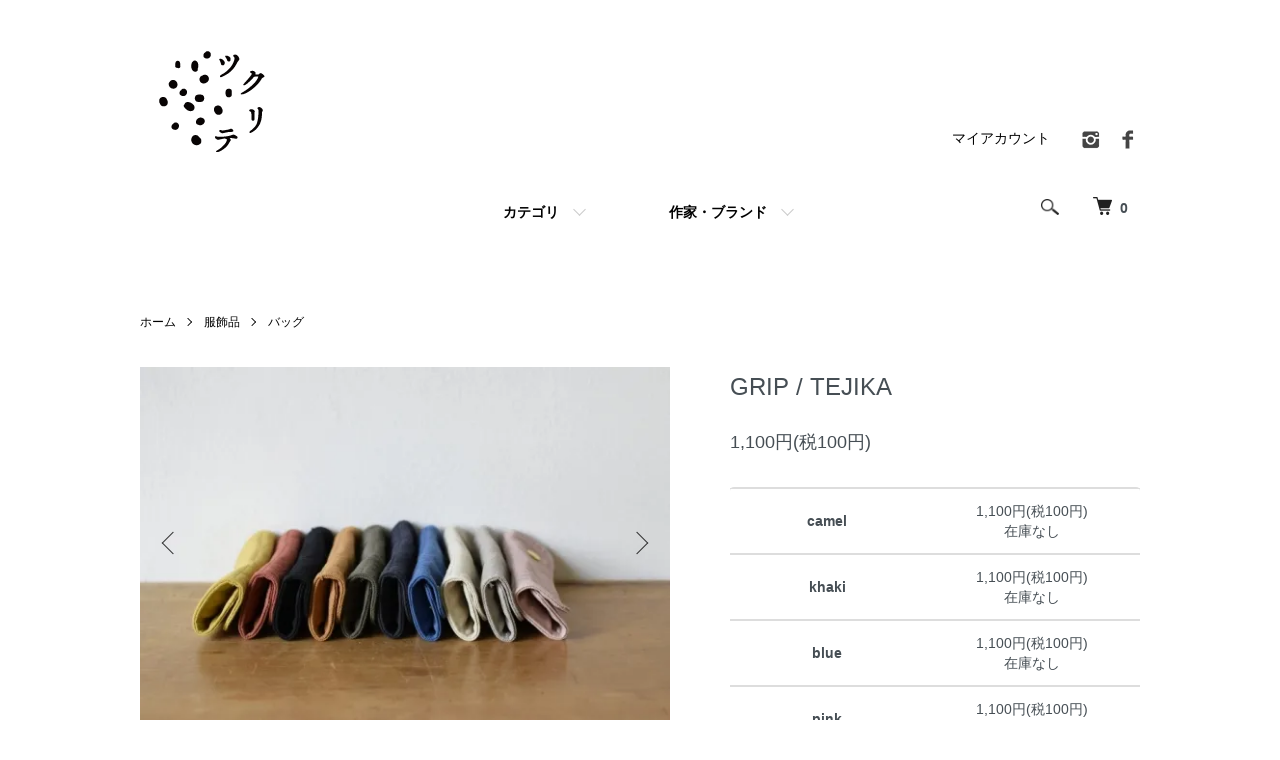

--- FILE ---
content_type: text/html; charset=EUC-JP
request_url: https://tsukurite-kurasi.shop/?pid=156713168
body_size: 15689
content:
<!DOCTYPE html PUBLIC "-//W3C//DTD XHTML 1.0 Transitional//EN" "http://www.w3.org/TR/xhtml1/DTD/xhtml1-transitional.dtd">
<html xmlns:og="http://ogp.me/ns#" xmlns:fb="http://www.facebook.com/2008/fbml" xmlns:mixi="http://mixi-platform.com/ns#" xmlns="http://www.w3.org/1999/xhtml" xml:lang="ja" lang="ja" dir="ltr">
<head>
<meta http-equiv="content-type" content="text/html; charset=euc-jp" />
<meta http-equiv="X-UA-Compatible" content="IE=edge,chrome=1" />
<title>GRIP / TEJIKA - TSUKURITE ONLINE STORE</title>
<meta name="Keywords" content="GRIP / TEJIKA,ツクリテ,暮らし,器,生活雑貨,作家もの,クラフト,贈り物,セレクトショップ" />
<meta name="Description" content="北九州市門司の商店街の片隅にひっそりとある暮らしのお店「ツクリテ」のオンラインストアです。日々を心地よく過ごせるもの、大切な誰かへの贈り物など・・心を込めてお届けいたします。" />
<meta name="Author" content="" />
<meta name="Copyright" content="GMOペパボ" />
<meta http-equiv="content-style-type" content="text/css" />
<meta http-equiv="content-script-type" content="text/javascript" />
<link rel="stylesheet" href="https://tsukurite-kurasi.shop/css/framework/colormekit.css" type="text/css" />
<link rel="stylesheet" href="https://tsukurite-kurasi.shop/css/framework/colormekit-responsive.css" type="text/css" />
<link rel="stylesheet" href="https://img07.shop-pro.jp/PA01460/807/css/3/index.css?cmsp_timestamp=20250429130604" type="text/css" />
<link rel="stylesheet" href="https://img07.shop-pro.jp/PA01460/807/css/3/product.css?cmsp_timestamp=20250429130604" type="text/css" />

<link rel="alternate" type="application/rss+xml" title="rss" href="https://tsukurite-kurasi.shop/?mode=rss" />
<link rel="shortcut icon" href="https://img07.shop-pro.jp/PA01460/807/favicon.ico?cmsp_timestamp=20251030122844" />
<script type="text/javascript" src="//ajax.googleapis.com/ajax/libs/jquery/1.7.2/jquery.min.js" ></script>
<meta property="og:title" content="GRIP / TEJIKA - TSUKURITE ONLINE STORE" />
<meta property="og:description" content="北九州市門司の商店街の片隅にひっそりとある暮らしのお店「ツクリテ」のオンラインストアです。日々を心地よく過ごせるもの、大切な誰かへの贈り物など・・心を込めてお届けいたします。" />
<meta property="og:url" content="https://tsukurite-kurasi.shop?pid=156713168" />
<meta property="og:site_name" content="TSUKURITE ONLINE STORE" />
<meta property="og:image" content="https://img07.shop-pro.jp/PA01460/807/product/156713168.jpg?cmsp_timestamp=20210111214713"/>
<meta name="facebook-domain-verification" content="uwnco4fkgiv90pi9vw5esmbje8dk7i" />
<script>
  var Colorme = {"page":"product","shop":{"account_id":"PA01460807","title":"TSUKURITE ONLINE STORE"},"basket":{"total_price":0,"items":[]},"customer":{"id":null},"inventory_control":"option","product":{"shop_uid":"PA01460807","id":156713168,"name":"GRIP \/ TEJIKA","model_number":"","stock_num":0,"sales_price":1000,"sales_price_including_tax":1100,"variants":[{"id":1,"option1_value":"camel","option2_value":"","title":"camel","model_number":"","stock_num":0,"option_price":1000,"option_price_including_tax":1100,"option_members_price":1000,"option_members_price_including_tax":1100},{"id":2,"option1_value":"khaki","option2_value":"","title":"khaki","model_number":"","stock_num":0,"option_price":1000,"option_price_including_tax":1100,"option_members_price":1000,"option_members_price_including_tax":1100},{"id":3,"option1_value":"blue","option2_value":"","title":"blue","model_number":"","stock_num":0,"option_price":1000,"option_price_including_tax":1100,"option_members_price":1000,"option_members_price_including_tax":1100},{"id":4,"option1_value":"pink","option2_value":"","title":"pink","model_number":"","stock_num":0,"option_price":1000,"option_price_including_tax":1100,"option_members_price":1000,"option_members_price_including_tax":1100},{"id":5,"option1_value":"gray","option2_value":"","title":"gray","model_number":"","stock_num":0,"option_price":1000,"option_price_including_tax":1100,"option_members_price":1000,"option_members_price_including_tax":1100},{"id":6,"option1_value":"mustard","option2_value":"","title":"mustard","model_number":"","stock_num":0,"option_price":1000,"option_price_including_tax":1100,"option_members_price":1000,"option_members_price_including_tax":1100},{"id":7,"option1_value":"renga","option2_value":"","title":"renga","model_number":"","stock_num":0,"option_price":1000,"option_price_including_tax":1100,"option_members_price":1000,"option_members_price_including_tax":1100},{"id":8,"option1_value":"navy gray","option2_value":"","title":"navy gray","model_number":"","stock_num":0,"option_price":1000,"option_price_including_tax":1100,"option_members_price":1000,"option_members_price_including_tax":1100},{"id":9,"option1_value":"light beige","option2_value":"","title":"light beige","model_number":"","stock_num":0,"option_price":1000,"option_price_including_tax":1100,"option_members_price":1000,"option_members_price_including_tax":1100},{"id":10,"option1_value":"black","option2_value":"","title":"black","model_number":"","stock_num":0,"option_price":1000,"option_price_including_tax":1100,"option_members_price":1000,"option_members_price_including_tax":1100}],"category":{"id_big":2677730,"id_small":1},"groups":[{"id":2494374},{"id":2494375}],"members_price":1000,"members_price_including_tax":1100}};

  (function() {
    function insertScriptTags() {
      var scriptTagDetails = [{"src":"https:\/\/welcome-coupon.colorme.app\/js\/coupon.js?account_id=PA01460807","integrity":null},{"src":"https:\/\/disable-right-click.colorme.app\/js\/disable-right-click.js","integrity":null}];
      var entry = document.getElementsByTagName('script')[0];

      scriptTagDetails.forEach(function(tagDetail) {
        var script = document.createElement('script');

        script.type = 'text/javascript';
        script.src = tagDetail.src;
        script.async = true;

        if( tagDetail.integrity ) {
          script.integrity = tagDetail.integrity;
          script.setAttribute('crossorigin', 'anonymous');
        }

        entry.parentNode.insertBefore(script, entry);
      })
    }

    window.addEventListener('load', insertScriptTags, false);
  })();
</script>
</head>
<body>
<meta name="colorme-acc-payload" content="?st=1&pt=10029&ut=156713168&at=PA01460807&v=20260124032823&re=&cn=c98960ac23c60efe2e6d30a915fd3282" width="1" height="1" alt="" /><script>!function(){"use strict";Array.prototype.slice.call(document.getElementsByTagName("script")).filter((function(t){return t.src&&t.src.match(new RegExp("dist/acc-track.js$"))})).forEach((function(t){return document.body.removeChild(t)})),function t(c){var r=arguments.length>1&&void 0!==arguments[1]?arguments[1]:0;if(!(r>=c.length)){var e=document.createElement("script");e.onerror=function(){return t(c,r+1)},e.src="https://"+c[r]+"/dist/acc-track.js?rev=3",document.body.appendChild(e)}}(["acclog001.shop-pro.jp","acclog002.shop-pro.jp"])}();</script>




<script src="https://img.shop-pro.jp/tmpl_js/84/jquery.tile.js"></script>
<script src="https://img.shop-pro.jp/tmpl_js/84/jquery.skOuterClick.js"></script>


<div class="l-header">
  <div class="l-header-main u-container">
    <div class="l-header-main__in">
      <div class="l-header-logo">
        <h1 class="l-header-logo__img">
          <a href="https://tsukurite-kurasi.shop/"><img src="https://img07.shop-pro.jp/PA01460/807/PA01460807.png?cmsp_timestamp=20251030122844" alt="TSUKURITE ONLINE STORE" /></a>
        </h1>
                  <p class="l-header-logo__txt">

          </p>
              </div>
      <div class="l-header-search">
        <button class="l-header-search__btn js-mega-menu-btn js-search-btn">
          <img src="https://img.shop-pro.jp/tmpl_img/84/icon-search.png" alt="検索" />
        </button>
        <div class="l-header-search__contents js-mega-menu-contents">
          <div class="l-header-search__box">
            <form action="https://tsukurite-kurasi.shop/" method="GET" class="l-header-search__form">
              <input type="hidden" name="mode" value="srh" /><input type="hidden" name="sort" value="n" />
              <div class="l-header-search__input">
                <input type="text" name="keyword" placeholder="商品検索" />
              </div>
              <button class="l-header-search__submit" type="submit">
                <img src="https://img.shop-pro.jp/tmpl_img/84/icon-search.png" alt="送信" />
              </button>
            </form>
            <button class="l-header-search__close js-search-close" type="submit" aria-label="閉じる">
              <span></span>
              <span></span>
            </button>
          </div>
        </div>
        <div class="l-header-cart">
          <a href="https://tsukurite-kurasi.shop/cart/proxy/basket?shop_id=PA01460807&shop_domain=tsukurite-kurasi.shop">
            <img src="https://img.shop-pro.jp/tmpl_img/84/icon-cart.png" alt="カートを見る" />
            <span class="p-global-header__cart-count">
              0
            </span>
          </a>
        </div>
      </div>
      <button class="l-menu-btn js-navi-open" aria-label="メニュー">
        <span></span>
        <span></span>
      </button>
    </div>
    <div class="l-main-navi">
      <div class="l-main-navi__in">
        <ul class="l-main-navi-list">
                              <li class="l-main-navi-list__item">
            <div class="l-main-navi-list__ttl">
              CATEGORY
            </div>
            <button class="l-main-navi-list__link js-mega-menu-btn">
              カテゴリ
            </button>
            <div class="l-mega-menu js-mega-menu-contents">
              <ul class="l-mega-menu-list">
                                <li class="l-mega-menu-list__item">
                  <a class="l-mega-menu-list__link" href="https://tsukurite-kurasi.shop/?mode=cate&cbid=2688730&csid=0&sort=n">
                    食卓でつかうもの
                  </a>
                </li>
                                                    <li class="l-mega-menu-list__item">
                  <a class="l-mega-menu-list__link" href="https://tsukurite-kurasi.shop/?mode=cate&cbid=2688731&csid=0&sort=n">
                    台所の道具
                  </a>
                </li>
                                                    <li class="l-mega-menu-list__item">
                  <a class="l-mega-menu-list__link" href="https://tsukurite-kurasi.shop/?mode=cate&cbid=2901636&csid=0&sort=n">
                    書籍
                  </a>
                </li>
                                                    <li class="l-mega-menu-list__item">
                  <a class="l-mega-menu-list__link" href="https://tsukurite-kurasi.shop/?mode=cate&cbid=2974729&csid=0&sort=n">
                    ギフトボックス
                  </a>
                </li>
                                                    <li class="l-mega-menu-list__item">
                  <a class="l-mega-menu-list__link" href="https://tsukurite-kurasi.shop/?mode=cate&cbid=2677705&csid=0&sort=n">
                    洋服
                  </a>
                </li>
                                                    <li class="l-mega-menu-list__item">
                  <a class="l-mega-menu-list__link" href="https://tsukurite-kurasi.shop/?mode=cate&cbid=2677711&csid=0&sort=n">
                    靴下・手袋
                  </a>
                </li>
                                                    <li class="l-mega-menu-list__item">
                  <a class="l-mega-menu-list__link" href="https://tsukurite-kurasi.shop/?mode=cate&cbid=2677730&csid=0&sort=n">
                    服飾品
                  </a>
                </li>
                                                    <li class="l-mega-menu-list__item">
                  <a class="l-mega-menu-list__link" href="https://tsukurite-kurasi.shop/?mode=cate&cbid=2677735&csid=0&sort=n">
                    日用品
                  </a>
                </li>
                                                    <li class="l-mega-menu-list__item">
                  <a class="l-mega-menu-list__link" href="https://tsukurite-kurasi.shop/?mode=cate&cbid=2677712&csid=0&sort=n">
                    ケア用品
                  </a>
                </li>
                                                    <li class="l-mega-menu-list__item">
                  <a class="l-mega-menu-list__link" href="https://tsukurite-kurasi.shop/?mode=cate&cbid=2677717&csid=0&sort=n">
                    香り
                  </a>
                </li>
                                                    <li class="l-mega-menu-list__item">
                  <a class="l-mega-menu-list__link" href="https://tsukurite-kurasi.shop/?mode=cate&cbid=2677736&csid=0&sort=n">
                    ベビー・キッズ
                  </a>
                </li>
                                                    <li class="l-mega-menu-list__item">
                  <a class="l-mega-menu-list__link" href="https://tsukurite-kurasi.shop/?mode=cate&cbid=2677734&csid=0&sort=n">
                    珈琲・お茶・食品
                  </a>
                </li>
                              </ul>
            </div>
          </li>
                                                  <li class="l-main-navi-list__item">
            <div class="l-main-navi-list__ttl">
              GROUP
            </div>
            <button class="l-main-navi-list__link js-mega-menu-btn">
              作家・ブランド
            </button>
            <div class="l-mega-menu js-mega-menu-contents">
              <ul class="l-mega-menu-list">
                                <li class="l-mega-menu-list__item">
                  <a class="l-mega-menu-list__link" href="https://tsukurite-kurasi.shop/?mode=grp&gid=3055976&sort=n">
                    秀野真希
                  </a>
                </li>
                                                    <li class="l-mega-menu-list__item">
                  <a class="l-mega-menu-list__link" href="https://tsukurite-kurasi.shop/?mode=grp&gid=3053835&sort=n">
                    小野鯛
                  </a>
                </li>
                                                    <li class="l-mega-menu-list__item">
                  <a class="l-mega-menu-list__link" href="https://tsukurite-kurasi.shop/?mode=grp&gid=3054053&sort=n">
                    栁川晶子
                  </a>
                </li>
                                                    <li class="l-mega-menu-list__item">
                  <a class="l-mega-menu-list__link" href="https://tsukurite-kurasi.shop/?mode=grp&gid=2920111&sort=n">
                    十場あすか
                  </a>
                </li>
                                                    <li class="l-mega-menu-list__item">
                  <a class="l-mega-menu-list__link" href="https://tsukurite-kurasi.shop/?mode=grp&gid=2494359&sort=n">
                    馬場勝文
                  </a>
                </li>
                                                    <li class="l-mega-menu-list__item">
                  <a class="l-mega-menu-list__link" href="https://tsukurite-kurasi.shop/?mode=grp&gid=2494360&sort=n">
                    髙野友美
                  </a>
                </li>
                                                    <li class="l-mega-menu-list__item">
                  <a class="l-mega-menu-list__link" href="https://tsukurite-kurasi.shop/?mode=grp&gid=2619012&sort=n">
                    結城智子
                  </a>
                </li>
                                                    <li class="l-mega-menu-list__item">
                  <a class="l-mega-menu-list__link" href="https://tsukurite-kurasi.shop/?mode=grp&gid=2494361&sort=n">
                    イトウサトミ
                  </a>
                </li>
                                                    <li class="l-mega-menu-list__item">
                  <a class="l-mega-menu-list__link" href="https://tsukurite-kurasi.shop/?mode=grp&gid=2877879&sort=n">
                    大谷製陶所
                  </a>
                </li>
                                                    <li class="l-mega-menu-list__item">
                  <a class="l-mega-menu-list__link" href="https://tsukurite-kurasi.shop/?mode=grp&gid=2519594&sort=n">
                    三浦侑子
                  </a>
                </li>
                                                    <li class="l-mega-menu-list__item">
                  <a class="l-mega-menu-list__link" href="https://tsukurite-kurasi.shop/?mode=grp&gid=2816962&sort=n">
                    内山玲
                  </a>
                </li>
                                                    <li class="l-mega-menu-list__item">
                  <a class="l-mega-menu-list__link" href="https://tsukurite-kurasi.shop/?mode=grp&gid=2494362&sort=n">
                    木部大資
                  </a>
                </li>
                                                    <li class="l-mega-menu-list__item">
                  <a class="l-mega-menu-list__link" href="https://tsukurite-kurasi.shop/?mode=grp&gid=2494369&sort=n">
                    とりもと硝子店
                  </a>
                </li>
                                                    <li class="l-mega-menu-list__item">
                  <a class="l-mega-menu-list__link" href="https://tsukurite-kurasi.shop/?mode=grp&gid=2494387&sort=n">
                    山口和宏
                  </a>
                </li>
                                                    <li class="l-mega-menu-list__item">
                  <a class="l-mega-menu-list__link" href="https://tsukurite-kurasi.shop/?mode=grp&gid=2494363&sort=n">
                    Lue
                  </a>
                </li>
                                                    <li class="l-mega-menu-list__item">
                  <a class="l-mega-menu-list__link" href="https://tsukurite-kurasi.shop/?mode=grp&gid=2494364&sort=n">
                    Suno&Morrison
                  </a>
                </li>
                                                    <li class="l-mega-menu-list__item">
                  <a class="l-mega-menu-list__link" href="https://tsukurite-kurasi.shop/?mode=grp&gid=2494365&sort=n">
                    miho umezawa
                  </a>
                </li>
                                                    <li class="l-mega-menu-list__item">
                  <a class="l-mega-menu-list__link" href="https://tsukurite-kurasi.shop/?mode=grp&gid=2494366&sort=n">
                    NISHIGUCHI KUTSUSHITA
                  </a>
                </li>
                                                    <li class="l-mega-menu-list__item">
                  <a class="l-mega-menu-list__link" href="https://tsukurite-kurasi.shop/?mode=grp&gid=2494367&sort=n">
                    hakne
                  </a>
                </li>
                                                    <li class="l-mega-menu-list__item">
                  <a class="l-mega-menu-list__link" href="https://tsukurite-kurasi.shop/?mode=grp&gid=2494368&sort=n">
                    松野屋
                  </a>
                </li>
                                                    <li class="l-mega-menu-list__item">
                  <a class="l-mega-menu-list__link" href="https://tsukurite-kurasi.shop/?mode=grp&gid=2494370&sort=n">
                    VISION GLASS JP
                  </a>
                </li>
                                                    <li class="l-mega-menu-list__item">
                  <a class="l-mega-menu-list__link" href="https://tsukurite-kurasi.shop/?mode=grp&gid=2494371&sort=n">
                    indigo-silver WORKS
                  </a>
                </li>
                                                    <li class="l-mega-menu-list__item">
                  <a class="l-mega-menu-list__link" href="https://tsukurite-kurasi.shop/?mode=grp&gid=2494373&sort=n">
                    SyuRo
                  </a>
                </li>
                                                    <li class="l-mega-menu-list__item">
                  <a class="l-mega-menu-list__link" href="https://tsukurite-kurasi.shop/?mode=grp&gid=2494415&sort=n">
                    lifart...
                  </a>
                </li>
                                                    <li class="l-mega-menu-list__item">
                  <a class="l-mega-menu-list__link" href="https://tsukurite-kurasi.shop/?mode=grp&gid=2494374&sort=n">
                    かとうようこ
                  </a>
                </li>
                                                    <li class="l-mega-menu-list__item">
                  <a class="l-mega-menu-list__link" href="https://tsukurite-kurasi.shop/?mode=grp&gid=2494375&sort=n">
                    TEJIKA
                  </a>
                </li>
                                                    <li class="l-mega-menu-list__item">
                  <a class="l-mega-menu-list__link" href="https://tsukurite-kurasi.shop/?mode=grp&gid=2754154&sort=n">
                    kumura
                  </a>
                </li>
                                                    <li class="l-mega-menu-list__item">
                  <a class="l-mega-menu-list__link" href="https://tsukurite-kurasi.shop/?mode=grp&gid=2505731&sort=n">
                    teori works
                  </a>
                </li>
                                                    <li class="l-mega-menu-list__item">
                  <a class="l-mega-menu-list__link" href="https://tsukurite-kurasi.shop/?mode=grp&gid=2494376&sort=n">
                    MAGALI
                  </a>
                </li>
                                                    <li class="l-mega-menu-list__item">
                  <a class="l-mega-menu-list__link" href="https://tsukurite-kurasi.shop/?mode=grp&gid=2494377&sort=n">
                    R/2
                  </a>
                </li>
                                                    <li class="l-mega-menu-list__item">
                  <a class="l-mega-menu-list__link" href="https://tsukurite-kurasi.shop/?mode=grp&gid=2494378&sort=n">
                    Maika
                  </a>
                </li>
                                                    <li class="l-mega-menu-list__item">
                  <a class="l-mega-menu-list__link" href="https://tsukurite-kurasi.shop/?mode=grp&gid=2494379&sort=n">
                    松田紗和
                  </a>
                </li>
                                                    <li class="l-mega-menu-list__item">
                  <a class="l-mega-menu-list__link" href="https://tsukurite-kurasi.shop/?mode=grp&gid=2494380&sort=n">
                    Rie Nakamura
                  </a>
                </li>
                                                    <li class="l-mega-menu-list__item">
                  <a class="l-mega-menu-list__link" href="https://tsukurite-kurasi.shop/?mode=grp&gid=2494381&sort=n">
                    tipura studio
                  </a>
                </li>
                                                    <li class="l-mega-menu-list__item">
                  <a class="l-mega-menu-list__link" href="https://tsukurite-kurasi.shop/?mode=grp&gid=2494386&sort=n">
                    Amito
                  </a>
                </li>
                                                    <li class="l-mega-menu-list__item">
                  <a class="l-mega-menu-list__link" href="https://tsukurite-kurasi.shop/?mode=grp&gid=2494389&sort=n">
                    摘草
                  </a>
                </li>
                                                    <li class="l-mega-menu-list__item">
                  <a class="l-mega-menu-list__link" href="https://tsukurite-kurasi.shop/?mode=grp&gid=2494414&sort=n">
                    髙田耕造商店
                  </a>
                </li>
                                                    <li class="l-mega-menu-list__item">
                  <a class="l-mega-menu-list__link" href="https://tsukurite-kurasi.shop/?mode=grp&gid=2494413&sort=n">
                    MATIN et &#201;TOILE
                  </a>
                </li>
                                                    <li class="l-mega-menu-list__item">
                  <a class="l-mega-menu-list__link" href="https://tsukurite-kurasi.shop/?mode=grp&gid=3129214&sort=n">
                    jitsu
                  </a>
                </li>
                                                    <li class="l-mega-menu-list__item">
                  <a class="l-mega-menu-list__link" href="https://tsukurite-kurasi.shop/?mode=grp&gid=2790142&sort=n">
                    杉浦晴香
                  </a>
                </li>
                                                    <li class="l-mega-menu-list__item">
                  <a class="l-mega-menu-list__link" href="https://tsukurite-kurasi.shop/?mode=grp&gid=2862102&sort=n">
                    Grace
                  </a>
                </li>
                                                    <li class="l-mega-menu-list__item">
                  <a class="l-mega-menu-list__link" href="https://tsukurite-kurasi.shop/?mode=grp&gid=2795979&sort=n">
                    GEM36
                  </a>
                </li>
                                                    <li class="l-mega-menu-list__item">
                  <a class="l-mega-menu-list__link" href="https://tsukurite-kurasi.shop/?mode=grp&gid=2675065&sort=n">
                    CHIQON
                  </a>
                </li>
                                                    <li class="l-mega-menu-list__item">
                  <a class="l-mega-menu-list__link" href="https://tsukurite-kurasi.shop/?mode=grp&gid=2494383&sort=n">
                    Bion
                  </a>
                </li>
                                                    <li class="l-mega-menu-list__item">
                  <a class="l-mega-menu-list__link" href="https://tsukurite-kurasi.shop/?mode=grp&gid=2494385&sort=n">
                    あたらしい日常料理 ふじわら
                  </a>
                </li>
                                                    <li class="l-mega-menu-list__item">
                  <a class="l-mega-menu-list__link" href="https://tsukurite-kurasi.shop/?mode=grp&gid=2494384&sort=n">
                    珈琲 山口
                  </a>
                </li>
                                                    <li class="l-mega-menu-list__item">
                  <a class="l-mega-menu-list__link" href="https://tsukurite-kurasi.shop/?mode=grp&gid=2966891&sort=n">
                    添い
                  </a>
                </li>
                                                    <li class="l-mega-menu-list__item">
                  <a class="l-mega-menu-list__link" href="https://tsukurite-kurasi.shop/?mode=grp&gid=2494382&sort=n">
                    ことつて
                  </a>
                </li>
                                                    <li class="l-mega-menu-list__item">
                  <a class="l-mega-menu-list__link" href="https://tsukurite-kurasi.shop/?mode=grp&gid=2615926&sort=n">
                    山燕庵
                  </a>
                </li>
                                                    <li class="l-mega-menu-list__item">
                  <a class="l-mega-menu-list__link" href="https://tsukurite-kurasi.shop/?mode=grp&gid=2517639&sort=n">
                    日本の手仕事のもの
                  </a>
                </li>
                                                    <li class="l-mega-menu-list__item">
                  <a class="l-mega-menu-list__link" href="https://tsukurite-kurasi.shop/?mode=grp&gid=2494390&sort=n">
                    ラオスのもの
                  </a>
                </li>
                                                    <li class="l-mega-menu-list__item">
                  <a class="l-mega-menu-list__link" href="https://tsukurite-kurasi.shop/?mode=grp&gid=2494391&sort=n">
                    アフリカのもの
                  </a>
                </li>
                                                    <li class="l-mega-menu-list__item">
                  <a class="l-mega-menu-list__link" href="https://tsukurite-kurasi.shop/?mode=grp&gid=2515016&sort=n">
                    ベトナムのもの
                  </a>
                </li>
                                                    <li class="l-mega-menu-list__item">
                  <a class="l-mega-menu-list__link" href="https://tsukurite-kurasi.shop/?mode=grp&gid=2514766&sort=n">
                    リサイクルガラス
                  </a>
                </li>
                                                    <li class="l-mega-menu-list__item">
                  <a class="l-mega-menu-list__link" href="https://tsukurite-kurasi.shop/?mode=grp&gid=2944163&sort=n">
                    情景編集舎
                  </a>
                </li>
                              </ul>
            </div>
          </li>
                                      </ul>
        <div class="l-help-navi-box">
          <ul class="l-help-navi-list">
            <li class="l-help-navi-list__item">
              <a class="l-help-navi-list__link" href="https://tsukurite-kurasi.shop/?mode=myaccount">マイアカウント</a>
            </li>
                      </ul>
                    <ul class="l-sns-navi-list u-opa">
                        <li class="l-sns-navi-list__item">
              <a href="test" target="_blank">
                <i class="icon-lg-b icon-instagram" aria-label="instagram"></i>
              </a>
            </li>
                                    <li class="l-sns-navi-list__item">
              <a href="test" target="_blank">
                <i class="icon-lg-b icon-facebook" aria-label="Facebook"></i>
              </a>
            </li>
                                                          </ul>
                  </div>
      </div>
    </div>
    <div class="l-main-navi-overlay js-navi-close"></div>
  </div>
</div>

<div class="u-container p-sale-info-wrap">
  <div class="p-sale-info">
    <span class="u-bold"></span> 
  </div>
</div>


<div class="l-main product">
  <link href="https://img.shop-pro.jp/tmpl_js/84/slick.css" rel="stylesheet" type="text/css">
<link href="https://img.shop-pro.jp/tmpl_js/84/slick-theme.css" rel="stylesheet" type="text/css">

<div class="p-product">
  
  <div class="c-breadcrumbs u-container">
    <ul class="c-breadcrumbs-list">
      <li class="c-breadcrumbs-list__item">
        <a href="https://tsukurite-kurasi.shop/">
          ホーム
        </a>
      </li>
            <li class="c-breadcrumbs-list__item">
        <a href="?mode=cate&cbid=2677730&csid=0&sort=n">
          服飾品
        </a>
      </li>
                  <li class="c-breadcrumbs-list__item">
        <a href="?mode=cate&cbid=2677730&csid=1&sort=n">
          バッグ
        </a>
      </li>
          </ul>
  </div>
  
    <div class="p-product u-container">
    <form name="product_form" method="post" action="https://tsukurite-kurasi.shop/cart/proxy/basket/items/add">
      <div class="p-product-main">
        
        <div class="p-product-img">
          <div class="p-product-img__main js-images-slider">
            <div class="p-product-img__main-item">
                            <img src="https://img07.shop-pro.jp/PA01460/807/product/156713168.jpg?cmsp_timestamp=20210111214713" alt="" />
                          </div>
                                                    <div class="p-product-img__main-item">
                <img src="https://img07.shop-pro.jp/PA01460/807/product/156713168_o1.jpg?cmsp_timestamp=20210111214713" alt="" />
              </div>
                                                      <div class="p-product-img__main-item">
                <img src="https://img07.shop-pro.jp/PA01460/807/product/156713168_o2.jpg?cmsp_timestamp=20210111214713" alt="" />
              </div>
                                                      <div class="p-product-img__main-item">
                <img src="https://img07.shop-pro.jp/PA01460/807/product/156713168_o3.jpg?cmsp_timestamp=20210111214713" alt="" />
              </div>
                                                      <div class="p-product-img__main-item">
                <img src="https://img07.shop-pro.jp/PA01460/807/product/156713168_o4.jpg?cmsp_timestamp=20210111214713" alt="" />
              </div>
                                                      <div class="p-product-img__main-item">
                <img src="https://img07.shop-pro.jp/PA01460/807/product/156713168_o5.jpg?cmsp_timestamp=20210111214713" alt="" />
              </div>
                                                      <div class="p-product-img__main-item">
                <img src="https://img07.shop-pro.jp/PA01460/807/product/156713168_o6.jpg?cmsp_timestamp=20210111214713" alt="" />
              </div>
                                                      <div class="p-product-img__main-item">
                <img src="https://img07.shop-pro.jp/PA01460/807/product/156713168_o7.jpg?cmsp_timestamp=20210111214713" alt="" />
              </div>
                                                      <div class="p-product-img__main-item">
                <img src="https://img07.shop-pro.jp/PA01460/807/product/156713168_o8.jpg?cmsp_timestamp=20210111214713" alt="" />
              </div>
                                                      <div class="p-product-img__main-item">
                <img src="https://img07.shop-pro.jp/PA01460/807/product/156713168_o9.jpg?cmsp_timestamp=20210111214713" alt="" />
              </div>
                                                      <div class="p-product-img__main-item">
                <img src="https://img07.shop-pro.jp/PA01460/807/product/156713168_o10.jpg?cmsp_timestamp=20210111214713" alt="" />
              </div>
                                                                                                                                                                                                                                                                                                                                                                                                                                                                                                                                                                                                                                                                                                                                                                                                                                                                                                                                                                                                                                                                                                      </div>
                    <div class="p-product-img__thumb">
            <div class="u-overflow-slide">
              <ul class="p-product-thumb-list">
                                <li class="p-product-thumb-list__item">
                  <div class="p-product-thumb-list__img">
                    <img src="https://img07.shop-pro.jp/PA01460/807/product/156713168.jpg?cmsp_timestamp=20210111214713" alt="" />
                  </div>
                </li>
                                                                    <li class="p-product-thumb-list__item">
                    <div class="p-product-thumb-list__img">
                      <img src="https://img07.shop-pro.jp/PA01460/807/product/156713168_o1.jpg?cmsp_timestamp=20210111214713" alt="" />
                    </div>
                  </li>
                                                                      <li class="p-product-thumb-list__item">
                    <div class="p-product-thumb-list__img">
                      <img src="https://img07.shop-pro.jp/PA01460/807/product/156713168_o2.jpg?cmsp_timestamp=20210111214713" alt="" />
                    </div>
                  </li>
                                                                      <li class="p-product-thumb-list__item">
                    <div class="p-product-thumb-list__img">
                      <img src="https://img07.shop-pro.jp/PA01460/807/product/156713168_o3.jpg?cmsp_timestamp=20210111214713" alt="" />
                    </div>
                  </li>
                                                                      <li class="p-product-thumb-list__item">
                    <div class="p-product-thumb-list__img">
                      <img src="https://img07.shop-pro.jp/PA01460/807/product/156713168_o4.jpg?cmsp_timestamp=20210111214713" alt="" />
                    </div>
                  </li>
                                                                      <li class="p-product-thumb-list__item">
                    <div class="p-product-thumb-list__img">
                      <img src="https://img07.shop-pro.jp/PA01460/807/product/156713168_o5.jpg?cmsp_timestamp=20210111214713" alt="" />
                    </div>
                  </li>
                                                                      <li class="p-product-thumb-list__item">
                    <div class="p-product-thumb-list__img">
                      <img src="https://img07.shop-pro.jp/PA01460/807/product/156713168_o6.jpg?cmsp_timestamp=20210111214713" alt="" />
                    </div>
                  </li>
                                                                      <li class="p-product-thumb-list__item">
                    <div class="p-product-thumb-list__img">
                      <img src="https://img07.shop-pro.jp/PA01460/807/product/156713168_o7.jpg?cmsp_timestamp=20210111214713" alt="" />
                    </div>
                  </li>
                                                                      <li class="p-product-thumb-list__item">
                    <div class="p-product-thumb-list__img">
                      <img src="https://img07.shop-pro.jp/PA01460/807/product/156713168_o8.jpg?cmsp_timestamp=20210111214713" alt="" />
                    </div>
                  </li>
                                                                      <li class="p-product-thumb-list__item">
                    <div class="p-product-thumb-list__img">
                      <img src="https://img07.shop-pro.jp/PA01460/807/product/156713168_o9.jpg?cmsp_timestamp=20210111214713" alt="" />
                    </div>
                  </li>
                                                                      <li class="p-product-thumb-list__item">
                    <div class="p-product-thumb-list__img">
                      <img src="https://img07.shop-pro.jp/PA01460/807/product/156713168_o10.jpg?cmsp_timestamp=20210111214713" alt="" />
                    </div>
                  </li>
                                                                                                                                                                                                                                                                                                                                                                                                                                                                                                                                                                                                                                                                                                                                                                                                                                                                                                                                                                                                                                                                                                                                                                                                                                                                                                                                                                                                                              </ul>
            </div>
          </div>
                  </div>
        
        
        <div class="p-product-info">
          <h2 class="p-product-info__ttl">
            GRIP / TEJIKA
          </h2>
          
          <div class="p-product-info__id">
            
          </div>
          
          
          <div class="p-product-price">
                        <div class="p-product-price__sell">
              1,100円(税100円)
            </div>
                                              </div>
          
          
                    <div class="p-product-option">
                                    <div class="p-product-option-tbl" id="prd-opt-table">
              <table id="option_tbl"><tr class="stock_head"></tr><tr><th class="cell_1">camel</th><td class="cell_2"><span class="table_price">1,100円(税100円)</span><br /><span class="stock_zero">在庫なし</span></td></tr><tr><th class="cell_1">khaki</th><td class="cell_2"><span class="table_price">1,100円(税100円)</span><br /><span class="stock_zero">在庫なし</span></td></tr><tr><th class="cell_1">blue</th><td class="cell_2"><span class="table_price">1,100円(税100円)</span><br /><span class="stock_zero">在庫なし</span></td></tr><tr><th class="cell_1">pink</th><td class="cell_2"><span class="table_price">1,100円(税100円)</span><br /><span class="stock_zero">在庫なし</span></td></tr><tr><th class="cell_1">gray</th><td class="cell_2"><span class="table_price">1,100円(税100円)</span><br /><span class="stock_zero">在庫なし</span></td></tr><tr><th class="cell_1">mustard</th><td class="cell_2"><span class="table_price">1,100円(税100円)</span><br /><span class="stock_zero">在庫なし</span></td></tr><tr><th class="cell_1">renga</th><td class="cell_2"><span class="table_price">1,100円(税100円)</span><br /><span class="stock_zero">在庫なし</span></td></tr><tr><th class="cell_1">navy gray</th><td class="cell_2"><span class="table_price">1,100円(税100円)</span><br /><span class="stock_zero">在庫なし</span></td></tr><tr><th class="cell_1">light beige</th><td class="cell_2"><span class="table_price">1,100円(税100円)</span><br /><span class="stock_zero">在庫なし</span></td></tr><tr><th class="cell_1">black</th><td class="cell_2"><span class="table_price">1,100円(税100円)</span><br /><span class="stock_zero">在庫なし</span></td></tr></table>
            </div>
            <div class="p-product-option-select" id="prd-opt-select">
                            <div class="p-product-option-select__box">
                <div class="p-product-option-select__ttl">
                  色
                </div>
                <select name="option1" class="product_cart_select">
                  <option label="camel" value="76632350,0">camel</option>
<option label="khaki" value="76632350,1">khaki</option>
<option label="blue" value="76632350,2">blue</option>
<option label="pink" value="76632350,3">pink</option>
<option label="gray" value="76632350,4">gray</option>
<option label="mustard" value="76632350,5">mustard</option>
<option label="renga" value="76632350,6">renga</option>
<option label="navy gray" value="76632350,7">navy gray</option>
<option label="light beige" value="76632350,8">light beige</option>
<option label="black" value="76632350,9">black</option>

                </select>
              </div>
                          </div>
                      </div>
                    
          
                    
          
          <div class="p-product-form">
                        <div class="p-product-form-btn">
						     <p>
						　　　　　										 </p>
              <div class="p-product-form-btn__cart">
                                                <button class="c-btn-cart is-soldout" type="button" disabled="disabled">
                    SOLD OUT
                  </button>
                                                          </div>
              <div class="p-product-form-btn__favorite">
                <button type="button" class="p-product-form-btn__favorite-btn"  data-favorite-button-selector="DOMSelector" data-product-id="156713168" data-added-class="is-added">
                  <svg role="img" aria-hidden="true"><use xlink:href="#heart"></use></svg>
                </button>
              </div>
            </div>
          </div>
          
          
          <ul class="p-product-sns-list">
            <li class="p-product-sns-list__item">
              <div class="line-it-button" data-lang="ja" data-type="share-a" data-ver="3"
                         data-color="default" data-size="small" data-count="false" style="display: none;"></div>
                       <script src="https://www.line-website.com/social-plugins/js/thirdparty/loader.min.js" async="async" defer="defer"></script>
            </li>
            <li class="p-product-sns-list__item">
              
            </li>
            <li class="p-product-sns-list__item">
              <a href="https://twitter.com/share" class="twitter-share-button" data-url="https://tsukurite-kurasi.shop/?pid=156713168" data-text="" data-lang="ja" >ツイート</a>
<script charset="utf-8">!function(d,s,id){var js,fjs=d.getElementsByTagName(s)[0],p=/^http:/.test(d.location)?'http':'https';if(!d.getElementById(id)){js=d.createElement(s);js.id=id;js.src=p+'://platform.twitter.com/widgets.js';fjs.parentNode.insertBefore(js,fjs);}}(document, 'script', 'twitter-wjs');</script>
            </li>
          </ul>
          
          <ul class="p-product-link-list">
            <li class="p-product-link-list__item">
              <a href="https://tsukurite-kurasi.shop/?mode=sk#return">返品について</a>
            </li>
            <li class="p-product-link-list__item">
              <a href="https://tsukurite-kurasi.shop/?mode=sk#info">特定商取引法に基づく表記</a>
            </li>
                        <li class="p-product-link-list__item">
              <a href="javascript:gf_OpenNewWindow('?mode=opt&pid=156713168','option','width=600:height=500');">オプションの値段詳細</a>
            </li>
                        <li class="p-product-link-list__item">
              <a href="https://tsukurite.shop-pro.jp/customer/products/156713168/inquiries/new">この商品について問い合わせる</a>
            </li>
            <li class="p-product-link-list__item">
              <a href="https://tsukurite-kurasi.shop/?mode=cate&cbid=2677730&csid=1&sort=n">買い物を続ける</a>
            </li>
          </ul>
        </div>
      </div>
      
      <div class="p-product-detail">
        
        <div class="p-product-explain">
          <h3 class="p-product__ttl">
            DETAIL
          </h3>
          <div class="p-product-explain__body">
            【サイズ】  W11.5×H13.5cm<br />
【素材】  ヴィンテージウォッシュ加工11号帆布（綿100%）<br />
【作家】  TEJIKA <br />
<br />
鞄の持ち手に付けるグリップです。<br />
汚れ防止だけでなく鞄のアクセントにも。<br />
<br />
【お手入れについて】<br />
＜ヴィンテージウォッシュ加工＞<br />
帆布に特別なウォッシュ加工をした生地です。<br />
しっかりとした厚さがありながら、独特の柔らかさをもってるのが特徴です。<br />
この生地は丸洗いが可能です。お洗濯の際は手洗いをしてください。<br />
手洗いをした後に洗濯機で脱水をかけ（ネットに入れるのをオススメします）<br />
しっかりとシワを伸ばして干してください。<br />
干す際は直射を避け、陰干しをしてください。<br />
極端な色落ちはしませんが、濃い色のものは若干の色落ちの可能性があります。<br />
単品でお洗濯をするようにしてください。<br />
アイロンをかける際は、直接かけずに必ず当て布をしてください。<br />
使い込み、洗いを繰り返すことで色合いが変化し、風合いが増していきます。<br />
経年変化をお楽しみください。
          </div>
        </div>
        
        <div class="p-product-other">
          
                    
          
                    <div class="p-product-review">
            <h3 class="p-product__ttl">
              REVIEW
            </h3>
                        <div class="p-product-review__btn">
              <a href="https://tsukurite-kurasi.shop/customer/products/156713168/reviews/new" class="c-btn is-arrow">
                WRITE REVIEW
              </a>
            </div>
          </div>
                    
        </div>
      </div>
      <input type="hidden" name="user_hash" value="75092eb2b259c9d49f745f62dd1c367d"><input type="hidden" name="members_hash" value="75092eb2b259c9d49f745f62dd1c367d"><input type="hidden" name="shop_id" value="PA01460807"><input type="hidden" name="product_id" value="156713168"><input type="hidden" name="members_id" value=""><input type="hidden" name="back_url" value="https://tsukurite-kurasi.shop/?pid=156713168"><input type="hidden" name="reference_token" value="5ca4177e6d644476a0e2e95b29f9ff3c"><input type="hidden" name="shop_domain" value="tsukurite-kurasi.shop">
    </form>
  </div>
  <div class="hide">
    <div class="prd-opt-select">
            <div class="p-product-option-select__box">
        <div class="p-product-option-select__ttl">
          色
        </div>
        <select name="option1" class="product_cart_select">
          <option label="camel" value="76632350,0">camel</option>
<option label="khaki" value="76632350,1">khaki</option>
<option label="blue" value="76632350,2">blue</option>
<option label="pink" value="76632350,3">pink</option>
<option label="gray" value="76632350,4">gray</option>
<option label="mustard" value="76632350,5">mustard</option>
<option label="renga" value="76632350,6">renga</option>
<option label="navy gray" value="76632350,7">navy gray</option>
<option label="light beige" value="76632350,8">light beige</option>
<option label="black" value="76632350,9">black</option>

        </select>
      </div>
          </div>
    <div class="prd-opt-table">
      <table id="option_tbl"><tr class="stock_head"></tr><tr><th class="cell_1">camel</th><td class="cell_2"><span class="table_price">1,100円(税100円)</span><br /><span class="stock_zero">在庫なし</span></td></tr><tr><th class="cell_1">khaki</th><td class="cell_2"><span class="table_price">1,100円(税100円)</span><br /><span class="stock_zero">在庫なし</span></td></tr><tr><th class="cell_1">blue</th><td class="cell_2"><span class="table_price">1,100円(税100円)</span><br /><span class="stock_zero">在庫なし</span></td></tr><tr><th class="cell_1">pink</th><td class="cell_2"><span class="table_price">1,100円(税100円)</span><br /><span class="stock_zero">在庫なし</span></td></tr><tr><th class="cell_1">gray</th><td class="cell_2"><span class="table_price">1,100円(税100円)</span><br /><span class="stock_zero">在庫なし</span></td></tr><tr><th class="cell_1">mustard</th><td class="cell_2"><span class="table_price">1,100円(税100円)</span><br /><span class="stock_zero">在庫なし</span></td></tr><tr><th class="cell_1">renga</th><td class="cell_2"><span class="table_price">1,100円(税100円)</span><br /><span class="stock_zero">在庫なし</span></td></tr><tr><th class="cell_1">navy gray</th><td class="cell_2"><span class="table_price">1,100円(税100円)</span><br /><span class="stock_zero">在庫なし</span></td></tr><tr><th class="cell_1">light beige</th><td class="cell_2"><span class="table_price">1,100円(税100円)</span><br /><span class="stock_zero">在庫なし</span></td></tr><tr><th class="cell_1">black</th><td class="cell_2"><span class="table_price">1,100円(税100円)</span><br /><span class="stock_zero">在庫なし</span></td></tr></table>
    </div>
  </div>

<script src="https://img.shop-pro.jp/tmpl_js/84/slick.min.js"></script>

<script type="text/javascript">
$(document).on("ready", function() {
  var slider = ".js-images-slider";
  var thumbnailItem = ".p-product-thumb-list__item";

  $(thumbnailItem).each(function() {
    var index = $(thumbnailItem).index(this);
    $(this).attr("data-index",index);
  });

  $(slider).on('init',function(slick) {
    var index = $(".slide-item.slick-slide.slick-current").attr("data-slick-index");
    $(thumbnailItem+'[data-index="'+index+'"]').addClass("is-current");
  });

  $(slider).slick( {
    autoplay: false,
    arrows: true,
    infinite: true
  });

  $(thumbnailItem).on('click',function() {
    var index = $(this).attr("data-index");
    $(slider).slick("slickGoTo",index,false);
  });

  $(slider).on('beforeChange',function(event,slick, currentSlide,nextSlide){
    $(thumbnailItem).each(function() {
      $(this).removeClass("is-current");
    });
    $(thumbnailItem+'[data-index="'+nextSlide+'"]').addClass("is-current");
  });
});
</script></div>

<div class="l-bottom u-container">
              <div class="p-shop-info">
    
        
    
        
  </div>
  <div class="p-shopguide u-contents-s">
    <h2 class="u-visually-hidden">
      ショッピングガイド
    </h2>
    <div class="p-shopguide-wrap">
            <div class="p-shopguide-column">
        <div class="p-shopguide-box js-matchHeight">
          <div class="p-shopguide-head">
            <div class="p-shopguide__icon">
              <img src="https://img.shop-pro.jp/tmpl_img/84/shopguide-icon-shipping.png" alt="" />
            </div>
            <h3 class="c-ttl-sub">
              SHIPPING
              <span class="c-ttl-sub__ja">配送・送料について</span>
            </h3>
          </div>
          <dl class="p-shopguide-txt">
                        <dt class="p-shopguide__ttl">
              佐川急便　60サイズ
            </dt>
            <dd class="p-shopguide__body">
                            北海道 \1500　東北 \1200　関東	\990<br />
中部（新潟県・長野県・山梨県 \990　その他 \880）<br />
近畿（三重県 \880　その他 \700）<br />
中国	\600　四国 \700　九州 \550<br />
沖縄県 \2250<br />
※その他離島は別途
            </dd>
                        <dt class="p-shopguide__ttl">
              佐川急便　80サイズ
            </dt>
            <dd class="p-shopguide__body">
                            北海道 \1800　東北 \1400　関東	\1200<br />
中部（新潟県・長野県・山梨県 \1200　その他 \1100）<br />
近畿（三重県 \1100　その他 \800）<br />
中国	\700　四国 \800　九州 \700<br />
沖縄県 \2400<br />
※その他離島は別途
            </dd>
                        <dt class="p-shopguide__ttl">
              佐川急便　100サイズ
            </dt>
            <dd class="p-shopguide__body">
                            北海道 \2000　東北 \1700　関東	\1500<br />
中部（新潟県・長野県・山梨県 \1500　その他 \1400）<br />
近畿（三重県 \1400　その他 \1100）<br />
中国	\1000　四国 \1100　九州 \1000<br />
沖縄県 \2700<br />
※その他離島は別途
            </dd>
                        <dt class="p-shopguide__ttl">
              佐川急便　140サイズ
            </dt>
            <dd class="p-shopguide__body">
                            北海道 \2300　東北 \2000　関東	\1800<br />
中部（新潟県・長野県・山梨県 \1800　その他 \1700）<br />
近畿（三重県 \1700　その他 \1300）<br />
中国	\1200　四国 \1300　九州 \1200<br />
沖縄県 \2900<br />
※その他離島は別途
            </dd>
                        <dt class="p-shopguide__ttl">
              佐川急便　180サイズ
            </dt>
            <dd class="p-shopguide__body">
                            北海道 \6000　東北 \5050　関東	\4000<br />
中部（新潟県・長野県・山梨県 \4000　その他 \3500）<br />
近畿（三重県 \3400　その他 \3100）<br />
中国	\2900　四国 \3000　九州 \2700<br />
沖縄県 \4400<br />
※その他離島は別途
            </dd>
                        <dt class="p-shopguide__ttl">
              レターパックプラス
            </dt>
            <dd class="p-shopguide__body">
                            全国一律 \600　※手渡し・追跡番号あり
            </dd>
                        <dt class="p-shopguide__ttl">
              クリックポスト
            </dt>
            <dd class="p-shopguide__body">
                            全国一律 \200　※ポスト投函・追跡番号あり
            </dd>
                        <dt class="p-shopguide__ttl">
              定形外郵便（250g以内）
            </dt>
            <dd class="p-shopguide__body">
                            全国一律 \350　※追跡番号なし
            </dd>
                        <dt class="p-shopguide__ttl">
              定形外郵便（500g以内）
            </dt>
            <dd class="p-shopguide__body">
                            全国一律 \510　※追跡番号なし
            </dd>
                        <dt class="p-shopguide__ttl">
              定形外郵便（1kg以内）
            </dt>
            <dd class="p-shopguide__body">
                            全国一律 \710　※追跡番号なし
            </dd>
                        <dt class="p-shopguide__ttl">
              定形外郵便（2kg以内）
            </dt>
            <dd class="p-shopguide__body">
                            
            </dd>
                      </dl>
        </div>
      </div>
            <div class="p-shopguide-column">
        <div class="p-shopguide-box js-matchHeight">
          <div class="p-shopguide-head">
            <div class="p-shopguide__icon">
              <img src="https://img.shop-pro.jp/tmpl_img/84/shopguide-icon-return.png" alt="" />
            </div>
            <h3 class="c-ttl-sub">
              RETURN
              <span class="c-ttl-sub__ja">返品について</span>
            </h3>
          </div>
          <dl class="p-shopguide-txt">
                        <dt class="p-shopguide__ttl">
              不良品
            </dt>
            <dd class="p-shopguide__body">
              商品到着後速やかにご連絡ください。商品に欠陥がある場合を除き、返品には応じかねますのでご了承ください。
            </dd>
                                    <dt class="p-shopguide__ttl">
              返品期限
            </dt>
            <dd class="p-shopguide__body">
              商品到着後７日以内とさせていただきます。<br />
ご連絡が7日以内に行われなかった場合、返品を受け付けられない場合がありますので予めご了承ください。<br />
ご予約商品については返品は不可とします。また、食品の場合、開封後の返品は不可とします。
            </dd>
                                    <dt class="p-shopguide__ttl">
              返品送料
            </dt>
            <dd class="p-shopguide__body">
              お客様都合による返品につきましてはお客様のご負担とさせていただきます。不良品に該当する場合は当方で負担いたします。
            </dd>
                      </dl>
        </div>
      </div>
            <div class="p-shopguide-column">
        <div class="p-shopguide-box js-matchHeight">
          <div class="p-shopguide-head">
            <div class="p-shopguide__icon">
              <img src="https://img.shop-pro.jp/tmpl_img/84/shopguide-icon-payment.png" alt="" />
            </div>
            <h3 class="c-ttl-sub">
              PAYMENT
              <span class="c-ttl-sub__ja">お支払いについて</span>
            </h3>
          </div>
          <dl class="p-shopguide-txt">
                        <dt class="p-shopguide__ttl">
              クレジットカード決済
            </dt>
            <dd class="p-shopguide__body">
                                          <div class="p-shopguide__img">
                <img class='payment_img' src='https://img.shop-pro.jp/common/card2.gif'><img class='payment_img' src='https://img.shop-pro.jp/common/card6.gif'><img class='payment_img' src='https://img.shop-pro.jp/common/card18.gif'><img class='payment_img' src='https://img.shop-pro.jp/common/card0.gif'><img class='payment_img' src='https://img.shop-pro.jp/common/card9.gif'>
              </div>
                            
            </dd>
                        <dt class="p-shopguide__ttl">
              ゆうちょ振替
            </dt>
            <dd class="p-shopguide__body">
                                          
            </dd>
                        <dt class="p-shopguide__ttl">
              銀行振込
            </dt>
            <dd class="p-shopguide__body">
                                          
            </dd>
                        <dt class="p-shopguide__ttl">
              代引（現金）※佐川急便
            </dt>
            <dd class="p-shopguide__body">
                                          【ご注意】佐川急便での発送のみ利用可能です。
            </dd>
                        <dt class="p-shopguide__ttl">
              代引（クレジットカード）※佐川急便
            </dt>
            <dd class="p-shopguide__body">
                                          【ご注意】佐川急便での発送のみ利用可能です。
            </dd>
                      </dl>
        </div>
      </div>
          </div>
  </div>
</div>

<div class="l-footer">
  <div class="u-container">
    <div class="l-footer-main">
      <div class="l-footer-shopinfo">
        <div class="l-footer-shopinfo__logo">
          <a href="https://tsukurite-kurasi.shop/"><img src="https://img07.shop-pro.jp/PA01460/807/PA01460807.png?cmsp_timestamp=20251030122844" alt="TSUKURITE ONLINE STORE" /></a>
        </div>
                <div class="l-footer-shopinfo__txt">
          
        </div>
                        <ul class="l-footer-sns-list u-opa">
                    <li class="l-footer-sns-list__item">
            <a href="test" target="_blank">
              <i class="icon-lg-b icon-instagram" aria-label="instagram"></i>
            </a>
          </li>
                              <li class="l-footer-sns-list__item">
            <a href="test" target="_blank">
              <i class="icon-lg-b icon-facebook" aria-label="Facebook"></i>
            </a>
          </li>

          </li>
                  </ul>
                      </div>
      <div class="l-footer-navi">
        <ul class="l-footer-navi-list">
          <li class="l-footer-navi-list__item">
            <a class="l-footer-navi-list__link" href="https://tsukurite-kurasi.shop/">
              ホーム
            </a>
          </li>
          <li class="l-footer-navi-list__item">
            <a class="l-footer-navi-list__link" href="https://tsukurite-kurasi.shop/?mode=sk#delivery">
              配送・送料について
            </a>
          </li>
          <li class="l-footer-navi-list__item">
            <a class="l-footer-navi-list__link" href="https://tsukurite-kurasi.shop/?mode=sk#return">
              返品について
            </a>
          </li>
          <li class="l-footer-navi-list__item">
            <a class="l-footer-navi-list__link" href="https://tsukurite-kurasi.shop/?mode=sk#payment">
              支払い方法について
            </a>
          </li>
          <li class="l-footer-navi-list__item">
            <a class="l-footer-navi-list__link" href="https://tsukurite-kurasi.shop/?mode=sk#info">
              特定商取引法に基づく表記
            </a>
          </li>
          <li class="l-footer-navi-list__item">
            <a class="l-footer-navi-list__link" href="https://tsukurite-kurasi.shop/?mode=privacy">
              プライバシーポリシー
            </a>
          </li>
        </ul>
        <ul class="l-footer-navi-list">
                              <li class="l-footer-navi-list__item">
            <span class="l-footer-navi-list__link">
              <a href="https://tsukurite-kurasi.shop/?mode=rss">RSS</a> / <a href="https://tsukurite-kurasi.shop/?mode=atom">ATOM</a>
            </span>
          </li>
        </ul>
        <ul class="l-footer-navi-list">
          <li class="l-footer-navi-list__item">
            <a class="l-footer-navi-list__link" href="https://tsukurite-kurasi.shop/?mode=myaccount">
              マイアカウント
            </a>
          </li>
                    <li class="l-footer-navi-list__item">
                        <a class="l-footer-navi-list__link" href="https://tsukurite-kurasi.shop/cart/proxy/basket?shop_id=PA01460807&shop_domain=tsukurite-kurasi.shop">
              カートを見る
            </a>
                      </li>
          <li class="l-footer-navi-list__item">
            <a class="l-footer-navi-list__link" href="https://tsukurite.shop-pro.jp/customer/inquiries/new">
              お問い合わせ
            </a>
          </li>
        </ul>
      </div>
    </div>
  </div>
</div>
<div class="l-copyright">
  <div class="l-copyright__txt">
    &#169; 2020 ツクリテ All Rights Reserved. 
  </div>
  <div class="l-copyright__logo">

</div>

<script src="https://img.shop-pro.jp/tmpl_js/84/jquery.biggerlink.min.js"></script>
<script src="https://img.shop-pro.jp/tmpl_js/84/jquery.matchHeight-min.js"></script>
<script src="https://img.shop-pro.jp/tmpl_js/84/what-input.js"></script>

<script type="text/javascript">
$(document).ready(function() {
  //category search
  $(".js-mega-menu-btn").on("click",function() {
    if ($(this).hasClass("is-on")) {
      $(this).removeClass("is-on");
      $(this).next(".js-mega-menu-contents").fadeOut(200,"swing");
    } else {
      $(".js-mega-menu-btn").removeClass("is-on");
      $(".js-mega-menu-btn").next().fadeOut(200,"swing");
      $(this).addClass("is-on");
      $(this).next(".js-mega-menu-contents").fadeIn(200,"swing");
    }
  });
  $(".js-search-close").on('click',function() {
    $(".l-header-search__contents").fadeOut(200,"swing");
    $(".l-header-search__btn").removeClass("is-on");
  });
  $(".js-search-btn").on('click',function() {
    $(".l-main-navi").removeClass("is-open");
    $(".js-navi-open").removeClass("is-on");
  });

  //hamburger
  $(".js-navi-open,.js-navi-close").on('click',function() {
    $(".l-header-search__contents").fadeOut(200,"swing");
    $(".l-header-search__btn").removeClass("is-on");
    $(".l-header").toggleClass("is-open");
    $(".l-main-navi").toggleClass("is-open");
    $(".l-menu-btn").toggleClass("is-on");
    $(".l-main-navi-overlay").toggleClass("is-on");
  });
});
</script>

<script type="text/javascript">
$(document).ready(function() {
  var headerHeight = $(".l-header").outerHeight()
  var navPos = $(".l-main-navi").offset().top
  var salePos = $(".p-sale-info-wrap").offset().top
  var totalPos = navPos + salePos

  $(window).on("load scroll", function() {
    var value = $(this).scrollTop();
    if ( value > totalPos ) {
      $(".l-header").addClass("is-fixed");
      $(".l-main").css("margin-top", headerHeight);
    } else {
      $(".l-header").removeClass("is-fixed");
      $(".l-main").css("margin-top", '0');
    }
  });
});
</script>

<script type="text/javascript">
$(document).ready(function() {
  $(".js-bigger").biggerlink();
});
</script>

<script type="text/javascript">
$(document).ready(function() {
  $(".js-matchHeight").matchHeight();
});
</script>

<script>
  $(function () {
  // viewport
  var viewport = document.createElement('meta');
  viewport.setAttribute('name', 'viewport');
  viewport.setAttribute('content', 'width=device-width, initial-scale=1.0, maximum-scale=1.0');
  document.getElementsByTagName('head')[0].appendChild(viewport);

  function window_size_switch_func() {
    if($(window).width() >= 768) {
    // product option switch -> table
    $('#prd-opt-table').html($('.prd-opt-table').html());
    $('#prd-opt-table table').addClass('table table-bordered');
    $('#prd-opt-select').empty();
    } else {
    // product option switch -> select
    $('#prd-opt-table').empty();
    if($('#prd-opt-select > *').size() == 0) {
      $('#prd-opt-select').append($('.prd-opt-select').html());
    }
    }
  }
  window_size_switch_func();
  $(window).load(function () {
    $('.history-unit').tile();
  });
  $(window).resize(function () {
    window_size_switch_func();
    $('.history-unit').tile();
  });
  });
</script>

<svg xmlns="http://www.w3.org/2000/svg" style="display:none"><symbol id="angle-double-left" viewBox="0 0 1792 1792"><path d="M1011 1376q0 13-10 23l-50 50q-10 10-23 10t-23-10L439 983q-10-10-10-23t10-23l466-466q10-10 23-10t23 10l50 50q10 10 10 23t-10 23L608 960l393 393q10 10 10 23zm384 0q0 13-10 23l-50 50q-10 10-23 10t-23-10L823 983q-10-10-10-23t10-23l466-466q10-10 23-10t23 10l50 50q10 10 10 23t-10 23L992 960l393 393q10 10 10 23z"/></symbol><symbol id="angle-double-right" viewBox="0 0 1792 1792"><path d="M979 960q0 13-10 23l-466 466q-10 10-23 10t-23-10l-50-50q-10-10-10-23t10-23l393-393-393-393q-10-10-10-23t10-23l50-50q10-10 23-10t23 10l466 466q10 10 10 23zm384 0q0 13-10 23l-466 466q-10 10-23 10t-23-10l-50-50q-10-10-10-23t10-23l393-393-393-393q-10-10-10-23t10-23l50-50q10-10 23-10t23 10l466 466q10 10 10 23z"/></symbol><symbol id="angle-down" viewBox="0 0 1792 1792"><path d="M1395 736q0 13-10 23l-466 466q-10 10-23 10t-23-10L407 759q-10-10-10-23t10-23l50-50q10-10 23-10t23 10l393 393 393-393q10-10 23-10t23 10l50 50q10 10 10 23z"/></symbol><symbol id="angle-left" viewBox="0 0 1792 1792"><path d="M1203 544q0 13-10 23L800 960l393 393q10 10 10 23t-10 23l-50 50q-10 10-23 10t-23-10L631 983q-10-10-10-23t10-23l466-466q10-10 23-10t23 10l50 50q10 10 10 23z"/></symbol><symbol id="angle-right" viewBox="0 0 1792 1792"><path d="M1171 960q0 13-10 23l-466 466q-10 10-23 10t-23-10l-50-50q-10-10-10-23t10-23l393-393-393-393q-10-10-10-23t10-23l50-50q10-10 23-10t23 10l466 466q10 10 10 23z"/></symbol><symbol id="angle-up" viewBox="0 0 1792 1792"><path d="M1395 1184q0 13-10 23l-50 50q-10 10-23 10t-23-10L896 864l-393 393q-10 10-23 10t-23-10l-50-50q-10-10-10-23t10-23l466-466q10-10 23-10t23 10l466 466q10 10 10 23z"/></symbol><symbol id="bars" viewBox="0 0 1792 1792"><path d="M1664 1344v128q0 26-19 45t-45 19H192q-26 0-45-19t-19-45v-128q0-26 19-45t45-19h1408q26 0 45 19t19 45zm0-512v128q0 26-19 45t-45 19H192q-26 0-45-19t-19-45V832q0-26 19-45t45-19h1408q26 0 45 19t19 45zm0-512v128q0 26-19 45t-45 19H192q-26 0-45-19t-19-45V320q0-26 19-45t45-19h1408q26 0 45 19t19 45z"/></symbol><symbol id="close" viewBox="0 0 1792 1792"><path d="M1490 1322q0 40-28 68l-136 136q-28 28-68 28t-68-28l-294-294-294 294q-28 28-68 28t-68-28l-136-136q-28-28-28-68t28-68l294-294-294-294q-28-28-28-68t28-68l136-136q28-28 68-28t68 28l294 294 294-294q28-28 68-28t68 28l136 136q28 28 28 68t-28 68l-294 294 294 294q28 28 28 68z"/></symbol><symbol id="envelope-o" viewBox="0 0 1792 1792"><path d="M1664 1504V736q-32 36-69 66-268 206-426 338-51 43-83 67t-86.5 48.5T897 1280h-2q-48 0-102.5-24.5T706 1207t-83-67q-158-132-426-338-37-30-69-66v768q0 13 9.5 22.5t22.5 9.5h1472q13 0 22.5-9.5t9.5-22.5zm0-1051v-24.5l-.5-13-3-12.5-5.5-9-9-7.5-14-2.5H160q-13 0-22.5 9.5T128 416q0 168 147 284 193 152 401 317 6 5 35 29.5t46 37.5 44.5 31.5T852 1143t43 9h2q20 0 43-9t50.5-27.5 44.5-31.5 46-37.5 35-29.5q208-165 401-317 54-43 100.5-115.5T1664 453zm128-37v1088q0 66-47 113t-113 47H160q-66 0-113-47T0 1504V416q0-66 47-113t113-47h1472q66 0 113 47t47 113z"/></symbol><symbol id="facebook" viewBox="0 0 1792 1792"><path d="M1343 12v264h-157q-86 0-116 36t-30 108v189h293l-39 296h-254v759H734V905H479V609h255V391q0-186 104-288.5T1115 0q147 0 228 12z"/></symbol><symbol id="google-plus" viewBox="0 0 1792 1792"><path d="M1181 913q0 208-87 370.5t-248 254-369 91.5q-149 0-285-58t-234-156-156-234-58-285 58-285 156-234 234-156 285-58q286 0 491 192L769 546Q652 433 477 433q-123 0-227.5 62T84 663.5 23 896t61 232.5T249.5 1297t227.5 62q83 0 152.5-23t114.5-57.5 78.5-78.5 49-83 21.5-74H477V791h692q12 63 12 122zm867-122v210h-209v209h-210v-209h-209V791h209V582h210v209h209z"/></symbol><symbol id="heart" viewBox="0 0 1792 1792"><path d="M896 1664q-26 0-44-18l-624-602q-10-8-27.5-26T145 952.5 77 855 23.5 734 0 596q0-220 127-344t351-124q62 0 126.5 21.5t120 58T820 276t76 68q36-36 76-68t95.5-68.5 120-58T1314 128q224 0 351 124t127 344q0 221-229 450l-623 600q-18 18-44 18z"/></symbol><symbol id="home" viewBox="0 0 1792 1792"><path d="M1472 992v480q0 26-19 45t-45 19h-384v-384H768v384H384q-26 0-45-19t-19-45V992q0-1 .5-3t.5-3l575-474 575 474q1 2 1 6zm223-69l-62 74q-8 9-21 11h-3q-13 0-21-7L896 424l-692 577q-12 8-24 7-13-2-21-11l-62-74q-8-10-7-23.5t11-21.5l719-599q32-26 76-26t76 26l244 204V288q0-14 9-23t23-9h192q14 0 23 9t9 23v408l219 182q10 8 11 21.5t-7 23.5z"/></symbol><symbol id="info-circle" viewBox="0 0 1792 1792"><path d="M1152 1376v-160q0-14-9-23t-23-9h-96V672q0-14-9-23t-23-9H672q-14 0-23 9t-9 23v160q0 14 9 23t23 9h96v320h-96q-14 0-23 9t-9 23v160q0 14 9 23t23 9h448q14 0 23-9t9-23zm-128-896V320q0-14-9-23t-23-9H800q-14 0-23 9t-9 23v160q0 14 9 23t23 9h192q14 0 23-9t9-23zm640 416q0 209-103 385.5T1281.5 1561 896 1664t-385.5-103T231 1281.5 128 896t103-385.5T510.5 231 896 128t385.5 103T1561 510.5 1664 896z"/></symbol><symbol id="instagram" viewBox="0 0 1792 1792"><path d="M1490 1426V778h-135q20 63 20 131 0 126-64 232.5T1137 1310t-240 62q-197 0-337-135.5T420 909q0-68 20-131H299v648q0 26 17.5 43.5T360 1487h1069q25 0 43-17.5t18-43.5zm-284-533q0-124-90.5-211.5T897 594q-127 0-217.5 87.5T589 893t90.5 211.5T897 1192q128 0 218.5-87.5T1206 893zm284-360V368q0-28-20-48.5t-49-20.5h-174q-29 0-49 20.5t-20 48.5v165q0 29 20 49t49 20h174q29 0 49-20t20-49zm174-208v1142q0 81-58 139t-139 58H325q-81 0-139-58t-58-139V325q0-81 58-139t139-58h1142q81 0 139 58t58 139z"/></symbol><symbol id="pencil" viewBox="0 0 1792 1792"><path d="M491 1536l91-91-235-235-91 91v107h128v128h107zm523-928q0-22-22-22-10 0-17 7l-542 542q-7 7-7 17 0 22 22 22 10 0 17-7l542-542q7-7 7-17zm-54-192l416 416-832 832H128v-416zm683 96q0 53-37 90l-166 166-416-416 166-165q36-38 90-38 53 0 91 38l235 234q37 39 37 91z"/></symbol><symbol id="pinterest-p" viewBox="0 0 1792 1792"><path d="M256 597q0-108 37.5-203.5T397 227t152-123 185-78T936 0q158 0 294 66.5T1451 260t85 287q0 96-19 188t-60 177-100 149.5-145 103-189 38.5q-68 0-135-32t-96-88q-10 39-28 112.5t-23.5 95-20.5 71-26 71-32 62.5-46 77.5-62 86.5l-14 5-9-10q-15-157-15-188 0-92 21.5-206.5T604 972t52-203q-32-65-32-169 0-83 52-156t132-73q61 0 95 40.5T937 514q0 66-44 191t-44 187q0 63 45 104.5t109 41.5q55 0 102-25t78.5-68 56-95 38-110.5 20-111 6.5-99.5q0-173-109.5-269.5T909 163q-200 0-334 129.5T441 621q0 44 12.5 85t27 65 27 45.5T520 847q0 28-15 73t-37 45q-2 0-17-3-51-15-90.5-56t-61-94.5-32.5-108T256 597z"/></symbol><symbol id="search" viewBox="0 0 1792 1792"><path d="M1216 832q0-185-131.5-316.5T768 384 451.5 515.5 320 832t131.5 316.5T768 1280t316.5-131.5T1216 832zm512 832q0 52-38 90t-90 38q-54 0-90-38l-343-342q-179 124-399 124-143 0-273.5-55.5t-225-150-150-225T64 832t55.5-273.5 150-225 225-150T768 128t273.5 55.5 225 150 150 225T1472 832q0 220-124 399l343 343q37 37 37 90z"/></symbol><symbol id="shopping-cart" viewBox="0 0 1792 1792"><path d="M704 1536q0 52-38 90t-90 38-90-38-38-90 38-90 90-38 90 38 38 90zm896 0q0 52-38 90t-90 38-90-38-38-90 38-90 90-38 90 38 38 90zm128-1088v512q0 24-16.5 42.5T1671 1024L627 1146q13 60 13 70 0 16-24 64h920q26 0 45 19t19 45-19 45-45 19H512q-26 0-45-19t-19-45q0-11 8-31.5t16-36 21.5-40T509 1207L332 384H128q-26 0-45-19t-19-45 19-45 45-19h256q16 0 28.5 6.5T432 278t13 24.5 8 26 5.5 29.5 4.5 26h1201q26 0 45 19t19 45z"/></symbol><symbol id="sign-in" viewBox="0 0 1792 1792"><path d="M1312 896q0 26-19 45l-544 544q-19 19-45 19t-45-19-19-45v-288H192q-26 0-45-19t-19-45V704q0-26 19-45t45-19h448V352q0-26 19-45t45-19 45 19l544 544q19 19 19 45zm352-352v704q0 119-84.5 203.5T1376 1536h-320q-13 0-22.5-9.5t-9.5-22.5q0-4-1-20t-.5-26.5 3-23.5 10-19.5 20.5-6.5h320q66 0 113-47t47-113V544q0-66-47-113t-113-47h-312l-11.5-1-11.5-3-8-5.5-7-9-2-13.5q0-4-1-20t-.5-26.5 3-23.5 10-19.5 20.5-6.5h320q119 0 203.5 84.5T1664 544z"/></symbol><symbol id="sign-out" viewBox="0 0 1792 1792"><path d="M704 1440q0 4 1 20t.5 26.5-3 23.5-10 19.5-20.5 6.5H352q-119 0-203.5-84.5T64 1248V544q0-119 84.5-203.5T352 256h320q13 0 22.5 9.5T704 288q0 4 1 20t.5 26.5-3 23.5-10 19.5T672 384H352q-66 0-113 47t-47 113v704q0 66 47 113t113 47h312l11.5 1 11.5 3 8 5.5 7 9 2 13.5zm928-544q0 26-19 45l-544 544q-19 19-45 19t-45-19-19-45v-288H512q-26 0-45-19t-19-45V704q0-26 19-45t45-19h448V352q0-26 19-45t45-19 45 19l544 544q19 19 19 45z"/></symbol><symbol id="star" viewBox="0 0 1792 1792"><path d="M1728 647q0 22-26 48l-363 354 86 500q1 7 1 20 0 21-10.5 35.5T1385 1619q-19 0-40-12l-449-236-449 236q-22 12-40 12-21 0-31.5-14.5T365 1569q0-6 2-20l86-500L89 695q-25-27-25-48 0-37 56-46l502-73L847 73q19-41 49-41t49 41l225 455 502 73q56 9 56 46z"/></symbol><symbol id="twitter" viewBox="0 0 1792 1792"><path d="M1684 408q-67 98-162 167 1 14 1 42 0 130-38 259.5T1369.5 1125 1185 1335.5t-258 146-323 54.5q-271 0-496-145 35 4 78 4 225 0 401-138-105-2-188-64.5T285 1033q33 5 61 5 43 0 85-11-112-23-185.5-111.5T172 710v-4q68 38 146 41-66-44-105-115t-39-154q0-88 44-163 121 149 294.5 238.5T884 653q-8-38-8-74 0-134 94.5-228.5T1199 256q140 0 236 102 109-21 205-78-37 115-142 178 93-10 186-50z"/></symbol><symbol id="user-plus" viewBox="0 0 1792 1792"><path d="M576 896c-106 0-196.5-37.5-271.5-112.5S192 618 192 512s37.5-196.5 112.5-271.5S470 128 576 128s196.5 37.5 271.5 112.5S960 406 960 512s-37.5 196.5-112.5 271.5S682 896 576 896zM1536 1024h352c8.7 0 16.2 3.2 22.5 9.5s9.5 13.8 9.5 22.5v192c0 8.7-3.2 16.2-9.5 22.5s-13.8 9.5-22.5 9.5h-352v352c0 8.7-3.2 16.2-9.5 22.5s-13.8 9.5-22.5 9.5h-192c-8.7 0-16.2-3.2-22.5-9.5s-9.5-13.8-9.5-22.5v-352H928c-8.7 0-16.2-3.2-22.5-9.5s-9.5-13.8-9.5-22.5v-192c0-8.7 3.2-16.2 9.5-22.5s13.8-9.5 22.5-9.5h352V672c0-8.7 3.2-16.2 9.5-22.5s13.8-9.5 22.5-9.5h192c8.7 0 16.2 3.2 22.5 9.5s9.5 13.8 9.5 22.5v352z"/><path d="M800 1248c0 34.7 12.7 64.7 38 90s55.3 38 90 38h256v238c-45.3 33.3-102.3 50-171 50H139c-80.7 0-145.3-23-194-69s-73-109.3-73-190c0-35.3 1.2-69.8 3.5-103.5s7-70 14-109 15.8-75.2 26.5-108.5 25-65.8 43-97.5 38.7-58.7 62-81 51.8-40.2 85.5-53.5 70.8-20 111.5-20c12.7 0 25.7 5.7 39 17 52.7 40.7 104.2 71.2 154.5 91.5S516.7 971 576 971s114.2-10.2 164.5-30.5S842.3 889.7 895


 849c13.3-11.3 26.3-17 39-17 88 0 160.3 32 217 96H928c-34.7 0-64.7 12.7-90 38s-38 55.3-38 90v192z"/></symbol><symbol id="user" viewBox="0 0 1792 1792"><path d="M1600 1405c0 80-24.3 143.2-73 189.5s-113.3 69.5-194 69.5H459c-80.7 0-145.3-23.2-194-69.5S192 1485 192 1405c0-35.3 1.2-69.8 3.5-103.5s7-70 14-109 15.8-75.2 26.5-108.5 25-65.8 43-97.5 38.7-58.7 62-81 51.8-40.2 85.5-53.5 70.8-20 111.5-20c6 0 20 7.2 42 21.5s46.8 30.3 74.5 48 63.7 33.7 108 48S851.3 971 896 971s89.2-7.2 133.5-21.5 80.3-30.3 108-48 52.5-33.7 74.5-48 36-21.5 42-21.5c40.7 0 77.8 6.7 111.5 20s62.2 31.2 85.5 53.5 44 49.3 62 81 32.3 64.2 43 97.5 19.5 69.5 26.5 108.5 11.7 75.3 14 109 3.5 68.2 3.5 103.5z"/><path d="M1280 512c0 106-37.5 196.5-112.5 271.5S1002 896 896 896s-196.5-37.5-271.5-112.5S512 618 512 512s37.5-196.5 112.5-271.5S790 128 896 128s196.5 37.5 271.5 112.5S1280 406 1280 512z"/></symbol></svg><script type="text/javascript" src="https://tsukurite-kurasi.shop/js/cart.js" ></script>
<script type="text/javascript" src="https://tsukurite-kurasi.shop/js/async_cart_in.js" ></script>
<script type="text/javascript" src="https://tsukurite-kurasi.shop/js/product_stock.js" ></script>
<script type="text/javascript" src="https://tsukurite-kurasi.shop/js/js.cookie.js" ></script>
<script type="text/javascript" src="https://tsukurite-kurasi.shop/js/favorite_button.js" ></script>
</body></html>